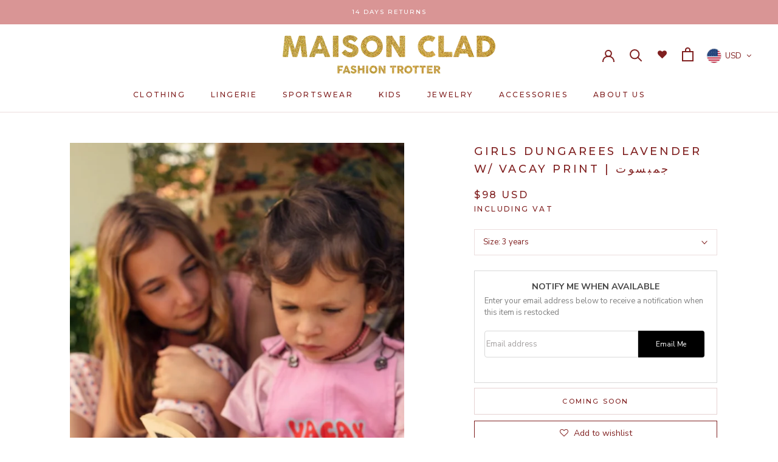

--- FILE ---
content_type: text/javascript
request_url: https://maisonclad.com/cdn/shop/t/50/assets/custom.js?v=135441191124192356341685192200
body_size: -578
content:
if(window.innerWidth>767){const gridCells=document.querySelectorAll(".ProductList .Grid__Cell");let maxHeight=0;gridCells.forEach(cell=>{const cellHeight=cell.offsetHeight;cellHeight>maxHeight&&(maxHeight=cellHeight)}),gridCells.forEach(cell=>{cell.style.height=maxHeight+"px"})}
//# sourceMappingURL=/cdn/shop/t/50/assets/custom.js.map?v=135441191124192356341685192200


--- FILE ---
content_type: image/svg+xml
request_url: https://maisonclad.com/cdn/shop/t/50/assets/cursor-zoom-in.svg?v=159019302930168340031616593849
body_size: -725
content:
<svg width="35" height="35" viewBox="0 0 35 35" xmlns="http://www.w3.org/2000/svg">
  <g fill="none" fill-rule="nonzero">
    <circle fill="#ffffff" cx="17.5" cy="17.5" r="17.5"/>
    <path fill="#802020" d="M24 18h-6v6h-1v-6h-6v-1h6v-6h1v6h6"/>
  </g>
</svg>